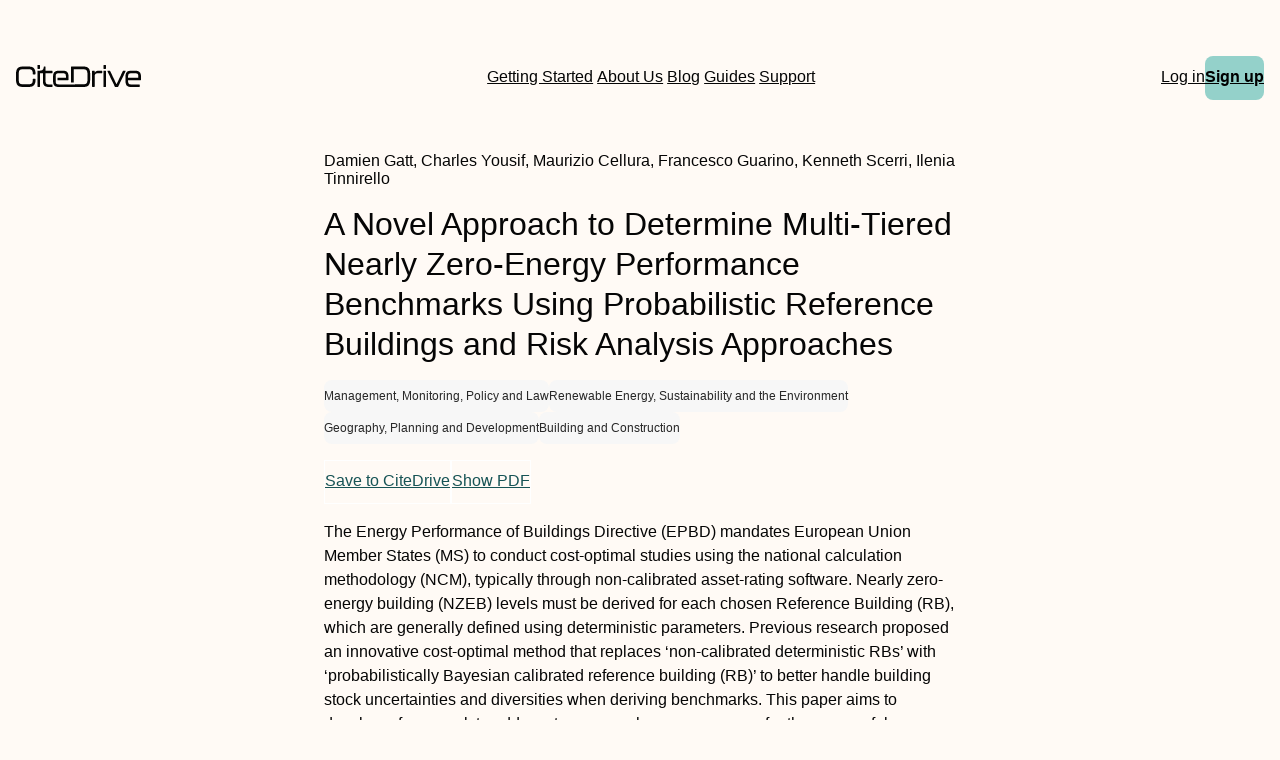

--- FILE ---
content_type: text/html
request_url: https://www.citedrive.com/en/discovery/a-novel-approach-to-determine-multi-tiered-nearly-zero-energy-performance-benchmarks-using-probabilistic-reference-buildings-and-risk-analysis-approac/
body_size: 8312
content:
<!DOCTYPE html><html lang="en"> <head><meta charset="UTF-8"><link rel="icon" href="/favicons/32x32-favicon.ico" sizes="any"><link rel="sitemap" href="/sitemap-index.xml"><link rel="icon" href="/favicons/favicon.svg" type="image/svg+xml"><link rel="apple-touch-icon" href="/favicons/apple-touch-icon.png"><meta name="viewport" content="width=device-width"><meta name="google-adsense-account" content="ca-pub-9078114372269384"><script async src="https://pagead2.googlesyndication.com/pagead/js/adsbygoogle.js?client=ca-pub-9078114372269384" crossorigin="anonymous"></script><title>[PDF] A Novel Approach to Determine Multi-Tiered Nearly Zero-Energy Performance Benchmarks Using Probabilistic Reference Buildings and Risk Analysis Approaches | CiteDrive</title><link rel="canonical" href="https://www.citedrive.com/en/discovery/a-novel-approach-to-determine-multi-tiered-nearly-zero-energy-performance-benchmarks-using-probabilistic-reference-buildings-and-risk-analysis-approac/"><meta name="description" content="The Energy Performance of Buildings Directive (EPBD) mandates European Union Member States (MS) to conduct cost-optimal studies using the national calculation methodology (NCM), typically through non-calibrated asset-rating software. Nearly zero-energy building (NZEB) levels must be derived for each chosen Reference Building (RB), which are generally defined using deterministic parameters. Previous research proposed an innovative cost-optimal method that replaces ‘non-calibrated deterministic RBs’ with ‘probabilistically Bayesian calibrated reference building (RB)’ to better handle building stock uncertainties and diversities when deriving benchmarks. This paper aims to develop a framework to address two research gaps necessary for the successful application of the innovative cost optimal method: (1) providing objective criteria for defining NZEB benchmarks and (2) propagating uncertainties and financial risk for each defined benchmark. A robust approach for defining NZEB benchmarks according to four different ambition levels (low, medium, high, and highest) was developed by objectively considering distinct points from multiple cost-optimal plots employing different financial perspectives. Risk analysis is then performed for each defined benchmark by propagating risk from the posterior calibration parameter distributions to visualize and statistically quantify the financial risk, including robust risk, that the private investor could face for reaching each derived benchmark ambition level. The innovative cost-optimal methodology that incorporates the developed framework was applied to a hotel RB case study. The results showed that the developed framework is capable of deriving distinct benchmarks and quantitatively uncovering the full financial risk levels for the four different renovation ambition levels. The current cost-optimal method was also performed for the hotel case study with the RB defined determinitically and using the non-calibrated NCM software, SBEM-mt v4.2c. It was found that the financial feasibility and energy-saving results per benchmark are significantly more realistic and transparent for the proposed innovative cost-optimal method including a better match between the simulated and metered energy consumption with a difference of less than 1% in annual performance. Thus, the performance gap between calculated and actual energy performance that is synonymous with the EPBD methodology, as reported in the literature, is bridged. The case study also showed the importance of the risk analysis. Performing the cost-optimal analysis for a Bayesian calibrated RB using the mean value of the posterior calibrated parameter distributions without propagating uncertainty produced highly optimistic results that obscured the real financial risk for achieving the higher ambition levels of the NZEB benchmarks. Consequently, the developed framework demonstrated a time-bound tightening approach to achieve higher energy performance ambitions, improve risk transparency to private investors, and facilitate more targeted policies towards a net zero-carbon status. Thus, the proposed method considering parameter uncertainty and calibrated RBs is instrumental for devising robust policy measures for the EPBD, to achieve a realistic and long-lasting sustainable energy goal for European buildings."><meta name="robots" content="index, follow"><meta property="og:title" content="[PDF] A Novel Approach to Determine Multi-Tiered Nearly Zero-Energy Performance Benchmarks Using Probabilistic Reference Buildings and Risk Analysis Approaches | CiteDrive"><meta property="og:type" content="website"><meta property="og:image" content="https://www.citedrive.com/og-citedrive-logo.png"><meta property="og:url" content="https://www.citedrive.com/en/discovery/a-novel-approach-to-determine-multi-tiered-nearly-zero-energy-performance-benchmarks-using-probabilistic-reference-buildings-and-risk-analysis-approac/"><meta property="og:image:url" content="https://www.citedrive.com/og-citedrive-logo.png"><meta property="og:image:alt" content="CiteDrive Thumbnail"><meta name="twitter:card" content="summary_large_image"><meta name="twitter:site" content="@citedrive"><meta name="twitter:description" content="The Energy Performance of Buildings Directive (EPBD) mandates European Union Member States (MS) to conduct cost-optimal studies using the national calculation methodology (NCM), typically through non-calibrated asset-rating software. Nearly zero-energy building (NZEB) levels must be derived for each chosen Reference Building (RB), which are generally defined using deterministic parameters. Previous research proposed an innovative cost-optimal method that replaces ‘non-calibrated deterministic RBs’ with ‘probabilistically Bayesian calibrated reference building (RB)’ to better handle building stock uncertainties and diversities when deriving benchmarks. This paper aims to develop a framework to address two research gaps necessary for the successful application of the innovative cost optimal method: (1) providing objective criteria for defining NZEB benchmarks and (2) propagating uncertainties and financial risk for each defined benchmark. A robust approach for defining NZEB benchmarks according to four different ambition levels (low, medium, high, and highest) was developed by objectively considering distinct points from multiple cost-optimal plots employing different financial perspectives. Risk analysis is then performed for each defined benchmark by propagating risk from the posterior calibration parameter distributions to visualize and statistically quantify the financial risk, including robust risk, that the private investor could face for reaching each derived benchmark ambition level. The innovative cost-optimal methodology that incorporates the developed framework was applied to a hotel RB case study. The results showed that the developed framework is capable of deriving distinct benchmarks and quantitatively uncovering the full financial risk levels for the four different renovation ambition levels. The current cost-optimal method was also performed for the hotel case study with the RB defined determinitically and using the non-calibrated NCM software, SBEM-mt v4.2c. It was found that the financial feasibility and energy-saving results per benchmark are significantly more realistic and transparent for the proposed innovative cost-optimal method including a better match between the simulated and metered energy consumption with a difference of less than 1% in annual performance. Thus, the performance gap between calculated and actual energy performance that is synonymous with the EPBD methodology, as reported in the literature, is bridged. The case study also showed the importance of the risk analysis. Performing the cost-optimal analysis for a Bayesian calibrated RB using the mean value of the posterior calibrated parameter distributions without propagating uncertainty produced highly optimistic results that obscured the real financial risk for achieving the higher ambition levels of the NZEB benchmarks. Consequently, the developed framework demonstrated a time-bound tightening approach to achieve higher energy performance ambitions, improve risk transparency to private investors, and facilitate more targeted policies towards a net zero-carbon status. Thus, the proposed method considering parameter uncertainty and calibrated RBs is instrumental for devising robust policy measures for the EPBD, to achieve a realistic and long-lasting sustainable energy goal for European buildings."><meta name="twitter:creator" content="@citedrive"><meta content="Damien Gatt, Charles Yousif, Maurizio Cellura, Francesco Guarino, Kenneth Scerri, Ilenia Tinnirello" name="citation_authors"><meta content="10.3390/su16010456" name="citation_doi"><meta content="A Novel Approach to Determine Multi-Tiered Nearly Zero-Energy Performance Benchmarks Using Probabilistic Reference Buildings and Risk Analysis Approaches" name="citation_title"><meta content="2024-01-04T10:23:30Z" name="citation_date"><meta content="Damien Gatt, Charles Yousif, Maurizio Cellura, Francesco Guarino, Kenneth Scerri, Ilenia Tinnirello" name="DC.creator"><meta content="10.3390/su16010456" name="DC.identifier.DOI"><meta content="A Novel Approach to Determine Multi-Tiered Nearly Zero-Energy Performance Benchmarks Using Probabilistic Reference Buildings and Risk Analysis Approaches" name="DC.title"><meta content="2024-01-04T10:23:30Z" name="DC.date"><link rel="stylesheet" href="/styles/design-tokens.css"><link rel="stylesheet" href="/styles/index.css"><link rel="stylesheet" href="/styles/utils.module.css"><!-- Google tag (gtag.js) --><script type="text/partytown" src="https://www.googletagmanager.com/gtag/js?id=G-B4P7HQL1R8"></script><script type="text/partytown">
      window.dataLayer = window.dataLayer || [];
      function gtag(){dataLayer.push(arguments);}
      gtag('js', new Date());

      gtag('config', 'G-B4P7HQL1R8');
    </script><link rel="stylesheet" href="/_astro/_slug_.9552def6.css" /><script type="module">const l=document.querySelector("body"),e=document.querySelector(".menu-btn"),s=document.querySelector(".overlay");function o(){const t=e?.getAttribute("aria-expanded");t==="true"?(e?.setAttribute("aria-expanded","false"),e.innerHTML='<svg class="svg" width="30" height="30" viewBox="0 0 15 15" fill="hsl(var(--clr) / 1)" xmlns="http://www.w3.org/2000/svg"><path d="M1.5 3C1.22386 3 1 3.22386 1 3.5C1 3.77614 1.22386 4 1.5 4H13.5C13.7761 4 14 3.77614 14 3.5C14 3.22386 13.7761 3 13.5 3H1.5ZM1 7.5C1 7.22386 1.22386 7 1.5 7H13.5C13.7761 7 14 7.22386 14 7.5C14 7.77614 13.7761 8 13.5 8H1.5C1.22386 8 1 7.77614 1 7.5ZM1 11.5C1 11.2239 1.22386 11 1.5 11H13.5C13.7761 11 14 11.2239 14 11.5C14 11.7761 13.7761 12 13.5 12H1.5C1.22386 12 1 11.7761 1 11.5Z" fill-rule="evenodd" clip-rule="evenodd"></path></svg>',s?.classList.toggle("open"),l?.classList.toggle("overflow")):t==="false"&&(e?.setAttribute("aria-expanded","true"),e.innerHTML='<svg class="svg" width="30" height="30" viewBox="0 0 15 15" fill="hsl(var(--clr) / 1)" xmlns="http://www.w3.org/2000/svg"><path d="M12.8536 2.85355C13.0488 2.65829 13.0488 2.34171 12.8536 2.14645C12.6583 1.95118 12.3417 1.95118 12.1464 2.14645L7.5 6.79289L2.85355 2.14645C2.65829 1.95118 2.34171 1.95118 2.14645 2.14645C1.95118 2.34171 1.95118 2.65829 2.14645 2.85355L6.79289 7.5L2.14645 12.1464C1.95118 12.3417 1.95118 12.6583 2.14645 12.8536C2.34171 13.0488 2.65829 13.0488 2.85355 12.8536L7.5 8.20711L12.1464 12.8536C12.3417 13.0488 12.6583 13.0488 12.8536 12.8536C13.0488 12.6583 13.0488 12.3417 12.8536 12.1464L8.20711 7.5L12.8536 2.85355Z" fill-rule="evenodd" clip-rule="evenodd"></path></svg>',s?.classList.toggle("open"),l?.classList.toggle("overflow"))}e?.addEventListener("click",o);
</script>
<script>!(function(w,p,f,c){if(!window.crossOriginIsolated && !navigator.serviceWorker) return;c=w[p]=Object.assign(w[p]||{},{"lib":"/~partytown/","debug":false});c[f]=(c[f]||[]).concat(["dataLayer.push"])})(window,'partytown','forward');/* Partytown 0.8.2 - MIT builder.io */
!function(t,e,n,i,o,r,a,s,d,c,l,p){function u(){p||(p=1,"/"==(a=(r.lib||"/~partytown/")+(r.debug?"debug/":""))[0]&&(d=e.querySelectorAll('script[type="text/partytown"]'),i!=t?i.dispatchEvent(new CustomEvent("pt1",{detail:t})):(s=setTimeout(f,1e4),e.addEventListener("pt0",w),o?h(1):n.serviceWorker?n.serviceWorker.register(a+(r.swPath||"partytown-sw.js"),{scope:a}).then((function(t){t.active?h():t.installing&&t.installing.addEventListener("statechange",(function(t){"activated"==t.target.state&&h()}))}),console.error):f())))}function h(t){c=e.createElement(t?"script":"iframe"),t||(c.style.display="block",c.style.width="0",c.style.height="0",c.style.border="0",c.style.visibility="hidden",c.setAttribute("aria-hidden",!0)),c.src=a+"partytown-"+(t?"atomics.js?v=0.8.2":"sandbox-sw.html?"+Date.now()),e.querySelector(r.sandboxParent||"body").appendChild(c)}function f(n,o){for(w(),i==t&&(r.forward||[]).map((function(e){delete t[e.split(".")[0]]})),n=0;n<d.length;n++)(o=e.createElement("script")).innerHTML=d[n].innerHTML,o.nonce=r.nonce,e.head.appendChild(o);c&&c.parentNode.removeChild(c)}function w(){clearTimeout(s)}r=t.partytown||{},i==t&&(r.forward||[]).map((function(e){l=t,e.split(".").map((function(e,n,i){l=l[i[n]]=n+1<i.length?"push"==i[n+1]?[]:l[i[n]]||{}:function(){(t._ptf=t._ptf||[]).push(i,arguments)}}))})),"complete"==e.readyState?u():(t.addEventListener("DOMContentLoaded",u),t.addEventListener("load",u))}(window,document,navigator,top,window.crossOriginIsolated);</script></head> <body>  <div class="wrapper flow"> <header class="header" data-astro-cid-3ef6ksr2> <nav role="navigation" class="grid-container nav" data-astro-cid-3ef6ksr2> <a class="logo-wrapper" aria-label="Home" href="/en/" data-astro-cid-3ef6ksr2> <svg id="a" width="125.29" height="21.28" viewBox="0 0 125.29 21.28" fill="hsl(var(--clr) / 1)" data-astro-cid-3ef6ksr2> <path d="m0,14.45v-6.13C0,3.95,1.82,1.49,6.64,1.49h6.24c4.82,0,6.64,2.46,6.64,6.83v.22c0,.36-.2.56-.56.56h-1.62c-.36,0-.56-.17-.56-.45v-.42c0-3.19-1.06-4.09-3.89-4.09h-6.24c-2.83,0-3.89.9-3.89,4.09v6.3c0,3.16,1.09,4.06,3.89,4.06h6.24c2.8,0,3.89-.9,3.89-4.06v-.62c0-.36.2-.56.56-.56h1.62c.36,0,.56.2.56.53v.56c0,4.34-1.82,6.8-6.64,6.8h-6.24c-4.82,0-6.64-2.46-6.64-6.8Z" data-astro-cid-3ef6ksr2></path> <path d="m23.48,0h-1.52c-.36,0-.56.2-.56.56v2.66c0,.37.2.56.56.56h1.52c.36,0,.56-.19.56-.56V.56c0-.36-.2-.56-.56-.56Z" data-astro-cid-3ef6ksr2></path> <path d="m29.58,7.96v7.58c0,2.52.78,3.28,3.58,3.28h2.86c.36,0,.56.19.56.56v1.32c0,.36-.2.56-.56.56h-2.86c-5.06,0-6.21-2.02-6.21-5.94v-7.36h-2.91v12.74c0,.36-.2.56-.56.56h-1.52c-.36,0-.56-.2-.56-.56V6.08c0-.36.2-.56.56-.56h.66c2.75,0,5.08-.25,5.11-3.44,0-.4.2-.59.56-.59h.73c.36,0,.56.19.56.56v3.47h6.44c.36,0,.56.2.56.56v1.31c0,.37-.2.57-.56.57h-6.44Z" data-astro-cid-3ef6ksr2></path> <path d="m74.36,8.91v5.04c0,5.09-1.82,7.31-6.61,7.31h-24.83c-4.68,0-5.8-2.05-5.8-6.22v-3.39c0-4.06,1.12-6.13,5.8-6.13h3.94c4.68,0,5.8,2.07,5.8,6.13v2.52c0,.37-.2.56-.56.56h-10.42v-2.38h8.35v-.89c0-2.83-.62-3.45-3.22-3.45h-3.84c-2.6,0-3.22.62-3.22,3.45v3.8c0,2.89.62,3.5,3.22,3.5h14.9s9.63-.14,9.63-.14c3.02,0,4.14-.92,4.14-4.7v-5.01c0-3.78-1.09-4.76-4.14-4.76h-9.63v12.72h-2.75V2.05c0-.37.2-.56.56-.56h12.07c4.79,0,6.61,2.29,6.61,7.42Z" data-astro-cid-3ef6ksr2></path> <path d="m85.9,5.54c.36,0,.56.2.56.56v1.37c0,.36-.2.56-.56.56h-3.81c-2.21,0-3.22.5-3.22,3.5v9.18c0,.36-.2.56-.56.56h-1.51c-.36,0-.56-.2-.56-.56V6.1c0-.36.2-.56.56-.56h1.51c.36,0,.56.2.56.56v1.48c.62-1.37,1.9-2.04,4.45-2.04h2.58Z" data-astro-cid-3ef6ksr2></path> <path d="m87.61,3.25V.59c0-.36.2-.56.56-.56h1.51c.36,0,.56.2.56.56v2.66c0,.36-.2.56-.56.56h-1.51c-.36,0-.56-.2-.56-.56Zm0,17.47V6.1c0-.36.2-.56.56-.56h1.51c.36,0,.56.2.56.56v14.62c0,.36-.2.56-.56.56h-1.51c-.36,0-.56-.2-.56-.56Z" data-astro-cid-3ef6ksr2></path> <path d="m99.07,20.86l-7.34-14.64c-.2-.39-.03-.67.39-.67h1.74c.31,0,.5.14.64.42l6.27,12.74,6.27-12.74c.14-.28.34-.42.64-.42h1.76c.42,0,.59.28.39.67l-7.36,14.64c-.14.28-.34.42-.64.42h-2.13c-.31,0-.5-.14-.64-.42Z" data-astro-cid-3ef6ksr2></path> <path d="m109.75,15.06v-3.39c0-4.06,1.12-6.13,5.8-6.13h3.95c4.68,0,5.8,2.07,5.8,6.13v2.52c0,.36-.2.56-.56.56h-12.35v.53c0,2.88.62,3.5,3.22,3.5h7.87c.36,0,.56.2.56.56v1.37c0,.36-.2.56-.56.56h-7.92c-4.68,0-5.8-2.04-5.8-6.22Zm12.91-2.69v-.9c0-2.83-.62-3.44-3.22-3.44h-3.84c-2.6,0-3.22.62-3.22,3.44v.9h10.28Z" data-astro-cid-3ef6ksr2></path> </svg> </a> <div class="search-wrapper" data-astro-cid-3ef6ksr2>   <a class="hollow-link" href="/en/docs/quick-start/" data-astro-cid-3ef6ksr2> Getting Started </a> <a class="hollow-link" href="/en/about/" data-astro-cid-3ef6ksr2> About Us </a> <a class="hollow-link" href="/en/blog/" data-astro-cid-3ef6ksr2> Blog </a> <a class="hollow-link" href="/en/docs/" data-astro-cid-3ef6ksr2> Guides </a> <a class="hollow-link" href="https://github.com/orgs/citedrive/discussions" data-astro-cid-3ef6ksr2> Support </a> </div> <div class="container" data-astro-cid-3ef6ksr2> <div class="mobile-search-wrapper" data-astro-cid-3ef6ksr2>  </div> <a class="hollow-link" href="https://app.citedrive.com/" data-astro-cid-3ef6ksr2> Log in </a> <a href="https://app.citedrive.com/sign-up" class="new-link" data-astro-cid-wwfk4j7f>Sign up</a>  <nav aria-label="Mobile menu" data-astro-cid-6aabv5oc> <button class="menu-btn" aria-label="Toggle Mobile Menu" aria-expanded="false" data-astro-cid-6aabv5oc> <svg width="30" height="30" viewBox="0 0 15 15" fill="hsl(var(--clr) / 1)" xmlns="http://www.w3.org/2000/svg" data-astro-cid-6aabv5oc> <path d="M1.5 3C1.22386 3 1 3.22386 1 3.5C1 3.77614 1.22386 4 1.5 4H13.5C13.7761 4 14 3.77614 14 3.5C14 3.22386 13.7761 3 13.5 3H1.5ZM1 7.5C1 7.22386 1.22386 7 1.5 7H13.5C13.7761 7 14 7.22386 14 7.5C14 7.77614 13.7761 8 13.5 8H1.5C1.22386 8 1 7.77614 1 7.5ZM1 11.5C1 11.2239 1.22386 11 1.5 11H13.5C13.7761 11 14 11.2239 14 11.5C14 11.7761 13.7761 12 13.5 12H1.5C1.22386 12 1 11.7761 1 11.5Z" fill-rule="evenodd" clip-rule="evenodd" data-astro-cid-6aabv5oc></path> </svg> </button> <div role="dialog" class="overlay" aria-label="Main menu" data-astro-cid-6aabv5oc> <div class="new-mobile-menu" data-astro-cid-6aabv5oc> <ul data-astro-cid-6aabv5oc> <li data-astro-cid-6aabv5oc><a href="/en/docs/quick-start/" data-astro-cid-6aabv5oc>Getting started</a></li> <li data-astro-cid-6aabv5oc><a href="/en/docs/" data-astro-cid-6aabv5oc>Guides</a></li> <li data-astro-cid-6aabv5oc><a href="/en/blog/" data-astro-cid-6aabv5oc>Blog</a></li> <li data-astro-cid-6aabv5oc><a href="/en/about/" data-astro-cid-6aabv5oc>About Us</a></li> <li data-astro-cid-6aabv5oc><a href="https://github.com/orgs/citedrive/discussions" data-astro-cid-6aabv5oc>Support</a></li> </ul> </div> </div> </nav>   </div> </nav> </header>  <main class="main flow"> <div class="grid-container" data-astro-cid-foo5qrfn> <div class="discovery-container" data-astro-cid-foo5qrfn> <div class="paper-header" data-astro-cid-foo5qrfn> <div data-astro-cid-foo5qrfn> <span class="paper-author" data-astro-cid-foo5qrfn> Damien Gatt, Charles Yousif, Maurizio Cellura, Francesco Guarino, Kenneth Scerri, Ilenia Tinnirello </span> </div> <h1 class="discovery-title" data-astro-cid-foo5qrfn>A Novel Approach to Determine Multi-Tiered Nearly Zero-Energy Performance Benchmarks Using Probabilistic Reference Buildings and Risk Analysis Approaches</h1> </div> <div class="paper-year-key" data-astro-cid-foo5qrfn> <span data-astro-cid-foo5qrfn></span> <ul class="flex" style="gap:.5rem;flex-wrap:wrap" data-astro-cid-foo5qrfn> <li class="tag sm" data-astro-cid-foo5qrfn> Management, Monitoring, Policy and Law </li><li class="tag sm" data-astro-cid-foo5qrfn> Renewable Energy, Sustainability and the Environment </li><li class="tag sm" data-astro-cid-foo5qrfn> Geography, Planning and Development </li><li class="tag sm" data-astro-cid-foo5qrfn> Building and Construction </li> </ul> </div> <div class="btn-group" data-astro-cid-foo5qrfn> <a class="paper-btn" href="https://app.citedrive.com/api/[base64]" data-astro-cid-foo5qrfn>
Save to CiteDrive
</a> <a class="paper-btn" href="http://dx.doi.org/10.3390/su16010456" data-astro-cid-foo5qrfn>
Show PDF
</a> </div> <p class="paper-abstract" data-astro-cid-foo5qrfn><jats:p>The Energy Performance of Buildings Directive (EPBD) mandates European Union Member States (MS) to conduct cost-optimal studies using the national calculation methodology (NCM), typically through non-calibrated asset-rating software. Nearly zero-energy building (NZEB) levels must be derived for each chosen Reference Building (RB), which are generally defined using deterministic parameters. Previous research proposed an innovative cost-optimal method that replaces ‘non-calibrated deterministic RBs’ with ‘probabilistically Bayesian calibrated reference building (RB)’ to better handle building stock uncertainties and diversities when deriving benchmarks. This paper aims to develop a framework to address two research gaps necessary for the successful application of the innovative cost optimal method: (1) providing objective criteria for defining NZEB benchmarks and (2) propagating uncertainties and financial risk for each defined benchmark. A robust approach for defining NZEB benchmarks according to four different ambition levels (low, medium, high, and highest) was developed by objectively considering distinct points from multiple cost-optimal plots employing different financial perspectives. Risk analysis is then performed for each defined benchmark by propagating risk from the posterior calibration parameter distributions to visualize and statistically quantify the financial risk, including robust risk, that the private investor could face for reaching each derived benchmark ambition level. The innovative cost-optimal methodology that incorporates the developed framework was applied to a hotel RB case study. The results showed that the developed framework is capable of deriving distinct benchmarks and quantitatively uncovering the full financial risk levels for the four different renovation ambition levels. The current cost-optimal method was also performed for the hotel case study with the RB defined determinitically and using the non-calibrated NCM software, SBEM-mt v4.2c. It was found that the financial feasibility and energy-saving results per benchmark are significantly more realistic and transparent for the proposed innovative cost-optimal method including a better match between the simulated and metered energy consumption with a difference of less than 1% in annual performance. Thus, the performance gap between calculated and actual energy performance that is synonymous with the EPBD methodology, as reported in the literature, is bridged. The case study also showed the importance of the risk analysis. Performing the cost-optimal analysis for a Bayesian calibrated RB using the mean value of the posterior calibrated parameter distributions without propagating uncertainty produced highly optimistic results that obscured the real financial risk for achieving the higher ambition levels of the NZEB benchmarks. Consequently, the developed framework demonstrated a time-bound tightening approach to achieve higher energy performance ambitions, improve risk transparency to private investors, and facilitate more targeted policies towards a net zero-carbon status. Thus, the proposed method considering parameter uncertainty and calibrated RBs is instrumental for devising robust policy measures for the EPBD, to achieve a realistic and long-lasting sustainable energy goal for European buildings.</jats:p></p> <div class="styled-div" data-astro-cid-4niwnwua> <h2 data-astro-cid-4niwnwua>Need a simple solution for <span class="spanferkel" data-astro-cid-4niwnwua>managing</span> your <span class="spanferkel" data-astro-cid-4niwnwua>BibTeX</span> entries? Explore CiteDrive!</h2> <ul class="features-list" data-astro-cid-4niwnwua> <li data-astro-cid-4niwnwua>Web-based, modern reference management</li> <li data-astro-cid-4niwnwua>Collaborate and share with fellow researchers</li> <li data-astro-cid-4niwnwua>Integration with Overleaf</li> <li data-astro-cid-4niwnwua>Comprehensive BibTeX/BibLaTeX support</li> <li data-astro-cid-4niwnwua>Save articles and websites directly from your browser</li> <li data-astro-cid-4niwnwua>Search for new articles from a database of tens of millions of references</li> </ul> <a href="https://app.citedrive.com/sign-up" class="cta-button" data-astro-cid-4niwnwua>Try out CiteDrive</a> </div>  <h2 data-astro-cid-foo5qrfn>More from our Archive</h2> <ul class="paper-container" data-astro-cid-foo5qrfn> <li data-astro-cid-efccusop> <a class="search-item-container&quot;" href="/en/discovery/evaluation-of-oat-iavena-sativai-l-populations-for-autumn-sowing-production-in-southwest-china/" data-astro-cid-efccusop> <div style="display:flex;align-items:center;gap:.5rem" data-astro-cid-efccusop> <span style="color:var(--clr);font-size:.8rem;padding:.25rem .5rem;background-color:var(--clr-bg-tertiary);border-radius:.25rem" data-astro-cid-efccusop> <strong data-astro-cid-efccusop>DOI:</strong> 10.1111/gfs.12648 </span> <span style="font-size:.8rem" data-astro-cid-efccusop>2024</span> </div> <h3 style="font-size:.95rem;font-weight:500" data-astro-cid-efccusop> Evaluation of oat (&lt;i&gt;Avena sativa&lt;/i&gt; L.) populations for autumn sowing production in Southwest China </h3> <p style="font-size:.8rem" data-astro-cid-efccusop> <i data-astro-cid-efccusop>Yongjie Zhang, Shuchang Li, Xiaolong Dong, Qiuyu Mou, Jiajie Li, Xinyi Zhang, Min Lin, Kaiquan Yu, Pingping Zhou, Xiaobo Liu, Xiaoling Luo, Honghai Yan, Yuanying Peng</i> </p> </a> </li> <li data-astro-cid-efccusop> <a class="search-item-container&quot;" href="/en/discovery/route-planning-under-mobility-restrictions-in-the-palestinian-territories/" data-astro-cid-efccusop> <div style="display:flex;align-items:center;gap:.5rem" data-astro-cid-efccusop> <span style="color:var(--clr);font-size:.8rem;padding:.25rem .5rem;background-color:var(--clr-bg-tertiary);border-radius:.25rem" data-astro-cid-efccusop> <strong data-astro-cid-efccusop>DOI:</strong> 10.3390/su16020660 </span> <span style="font-size:.8rem" data-astro-cid-efccusop>2024</span> </div> <h3 style="font-size:.95rem;font-weight:500" data-astro-cid-efccusop> Route Planning under Mobility Restrictions in the Palestinian Territories </h3> <p style="font-size:.8rem" data-astro-cid-efccusop> <i data-astro-cid-efccusop>Hala Aburas, Isam Shahrour, Carlo Giglio</i> </p> </a> </li> <li data-astro-cid-efccusop> <a class="search-item-container&quot;" href="/en/discovery/implementation-of-integrated-life-cycle-design-principles-in-ground-improvement-and-piling-methodsa-review/" data-astro-cid-efccusop> <div style="display:flex;align-items:center;gap:.5rem" data-astro-cid-efccusop> <span style="color:var(--clr);font-size:.8rem;padding:.25rem .5rem;background-color:var(--clr-bg-tertiary);border-radius:.25rem" data-astro-cid-efccusop> <strong data-astro-cid-efccusop>DOI:</strong> 10.3390/su16020659 </span> <span style="font-size:.8rem" data-astro-cid-efccusop>2024</span> </div> <h3 style="font-size:.95rem;font-weight:500" data-astro-cid-efccusop> Implementation of Integrated Life Cycle Design Principles in Ground Improvement and Piling Methods—A Review </h3> <p style="font-size:.8rem" data-astro-cid-efccusop> <i data-astro-cid-efccusop>Aleksandra Mach, Daniel Wałach</i> </p> </a> </li> <li data-astro-cid-efccusop> <a class="search-item-container&quot;" href="/en/discovery/temporalspatial-changes-in-vegetation-coverage-under-climate-change-and-human-activities-a-case-study-of-central-yunnan-urban-agglomeration-china/" data-astro-cid-efccusop> <div style="display:flex;align-items:center;gap:.5rem" data-astro-cid-efccusop> <span style="color:var(--clr);font-size:.8rem;padding:.25rem .5rem;background-color:var(--clr-bg-tertiary);border-radius:.25rem" data-astro-cid-efccusop> <strong data-astro-cid-efccusop>DOI:</strong> 10.3390/su16020661 </span> <span style="font-size:.8rem" data-astro-cid-efccusop>2024</span> </div> <h3 style="font-size:.95rem;font-weight:500" data-astro-cid-efccusop> Temporal–Spatial Changes in Vegetation Coverage under Climate Change and Human Activities: A Case Study of Central Yunnan Urban Agglomeration, China </h3> <p style="font-size:.8rem" data-astro-cid-efccusop> <i data-astro-cid-efccusop>Yijiao Li, Yuhong Song, Xiaozhu Cao, Linyun Huang, Jianqun Zhu</i> </p> </a> </li> <li data-astro-cid-efccusop> <a class="search-item-container&quot;" href="/en/discovery/unlocking-the-sustainable-workplace-equality-policy-swep-evidence-from-an-emerging-country/" data-astro-cid-efccusop> <div style="display:flex;align-items:center;gap:.5rem" data-astro-cid-efccusop> <span style="color:var(--clr);font-size:.8rem;padding:.25rem .5rem;background-color:var(--clr-bg-tertiary);border-radius:.25rem" data-astro-cid-efccusop> <strong data-astro-cid-efccusop>DOI:</strong> 10.3390/su16020662 </span> <span style="font-size:.8rem" data-astro-cid-efccusop>2024</span> </div> <h3 style="font-size:.95rem;font-weight:500" data-astro-cid-efccusop> Unlocking the Sustainable Workplace Equality Policy (SWEP): Evidence from an Emerging Country </h3> <p style="font-size:.8rem" data-astro-cid-efccusop> <i data-astro-cid-efccusop>Mohammed Hossain, Yasean A. Tahat, Naser AbuGhazaleh</i> </p> </a> </li> <li data-astro-cid-efccusop> <a class="search-item-container&quot;" href="/en/discovery/italian-entertainment-professionals-sustainable-employability-what-factors-to-consider-a-network-analysis/" data-astro-cid-efccusop> <div style="display:flex;align-items:center;gap:.5rem" data-astro-cid-efccusop> <span style="color:var(--clr);font-size:.8rem;padding:.25rem .5rem;background-color:var(--clr-bg-tertiary);border-radius:.25rem" data-astro-cid-efccusop> <strong data-astro-cid-efccusop>DOI:</strong> 10.3390/su16020663 </span> <span style="font-size:.8rem" data-astro-cid-efccusop>2024</span> </div> <h3 style="font-size:.95rem;font-weight:500" data-astro-cid-efccusop> Italian Entertainment Professionals’ Sustainable Employability: What Factors to Consider? A Network Analysis </h3> <p style="font-size:.8rem" data-astro-cid-efccusop> <i data-astro-cid-efccusop>Eleonora Picco, Andrea Gragnano, Massimo Miglioretti</i> </p> </a> </li> <li data-astro-cid-efccusop> <a class="search-item-container&quot;" href="/en/discovery/sustainable-entrepreneurship-romanian-entrepreneurs-funding-sources-in-the-present-day-context-of-sustainability/" data-astro-cid-efccusop> <div style="display:flex;align-items:center;gap:.5rem" data-astro-cid-efccusop> <span style="color:var(--clr);font-size:.8rem;padding:.25rem .5rem;background-color:var(--clr-bg-tertiary);border-radius:.25rem" data-astro-cid-efccusop> <strong data-astro-cid-efccusop>DOI:</strong> 10.3390/su16020654 </span> <span style="font-size:.8rem" data-astro-cid-efccusop>2024</span> </div> <h3 style="font-size:.95rem;font-weight:500" data-astro-cid-efccusop> Sustainable Entrepreneurship: Romanian Entrepreneurs’ Funding Sources in the Present-Day Context of Sustainability </h3> <p style="font-size:.8rem" data-astro-cid-efccusop> <i data-astro-cid-efccusop>Carmen Elena Anton, Alexandra Zamfirache, Ruxandra-Gabriela Albu, Titus Suciu, Sergiu Mihai Sofian, Oana-Andreea Ghiță-Pîrnuță</i> </p> </a> </li> <li data-astro-cid-efccusop> <a class="search-item-container&quot;" href="/en/discovery/investigation-of-outdoor-thermal-comfort-for-campus-pedestrian-walkways-in-thailand/" data-astro-cid-efccusop> <div style="display:flex;align-items:center;gap:.5rem" data-astro-cid-efccusop> <span style="color:var(--clr);font-size:.8rem;padding:.25rem .5rem;background-color:var(--clr-bg-tertiary);border-radius:.25rem" data-astro-cid-efccusop> <strong data-astro-cid-efccusop>DOI:</strong> 10.3390/su16020657 </span> <span style="font-size:.8rem" data-astro-cid-efccusop>2024</span> </div> <h3 style="font-size:.95rem;font-weight:500" data-astro-cid-efccusop> Investigation of Outdoor Thermal Comfort for Campus Pedestrian Walkways in Thailand </h3> <p style="font-size:.8rem" data-astro-cid-efccusop> <i data-astro-cid-efccusop>Naphat Suwanmanee, Nopadon Kronprasert, Chomphunut Sutheerakul, Kriangkrai Arunotayanun, Damrongsak Rinchumphu</i> </p> </a> </li> <li data-astro-cid-efccusop> <a class="search-item-container&quot;" href="/en/discovery/impact-of-autonomous-vehicles-on-traffic-flow-in-rural-and-urban-areas-using-a-traffic-flow-simulator/" data-astro-cid-efccusop> <div style="display:flex;align-items:center;gap:.5rem" data-astro-cid-efccusop> <span style="color:var(--clr);font-size:.8rem;padding:.25rem .5rem;background-color:var(--clr-bg-tertiary);border-radius:.25rem" data-astro-cid-efccusop> <strong data-astro-cid-efccusop>DOI:</strong> 10.3390/su16020658 </span> <span style="font-size:.8rem" data-astro-cid-efccusop>2024</span> </div> <h3 style="font-size:.95rem;font-weight:500" data-astro-cid-efccusop> Impact of Autonomous Vehicles on Traffic Flow in Rural and Urban Areas Using a Traffic Flow Simulator </h3> <p style="font-size:.8rem" data-astro-cid-efccusop> <i data-astro-cid-efccusop>Makoto Fujiu, Yuma Morisaki, Jyunich Takayama</i> </p> </a> </li> <li data-astro-cid-efccusop> <a class="search-item-container&quot;" href="/en/discovery/effects-of-clipping-intensity-on-the-physiology-of-dicranopteris-pedata-and-its-interroot-soil-in-the-rare-earth-mining-area-in-southern-china/" data-astro-cid-efccusop> <div style="display:flex;align-items:center;gap:.5rem" data-astro-cid-efccusop> <span style="color:var(--clr);font-size:.8rem;padding:.25rem .5rem;background-color:var(--clr-bg-tertiary);border-radius:.25rem" data-astro-cid-efccusop> <strong data-astro-cid-efccusop>DOI:</strong> 10.3390/su16020664 </span> <span style="font-size:.8rem" data-astro-cid-efccusop>2024</span> </div> <h3 style="font-size:.95rem;font-weight:500" data-astro-cid-efccusop> Effects of Clipping Intensity on the Physiology of Dicranopteris pedata and Its Interroot Soil in the Rare-Earth-Mining Area in Southern China </h3> <p style="font-size:.8rem" data-astro-cid-efccusop> <i data-astro-cid-efccusop>Yu Lin, Zhiqiang Chen, Weiye Li, Zhibiao Chen</i> </p> </a> </li>  </ul> </div> </div> </main> <footer class="footer" data-astro-cid-sz7xmlte> <div class="footer-container" data-astro-cid-sz7xmlte> <div class="footer-row-1" data-astro-cid-sz7xmlte> <strong data-astro-cid-sz7xmlte>CiteDrive Companion</strong> <ul class="footer_list" data-astro-cid-sz7xmlte> <li data-astro-cid-sz7xmlte> <a href="https://chrome.google.com/webstore/detail/citedrive-bibtex-companio/gmmonfphegngpcbcapfbgembkjeookik" data-astro-cid-sz7xmlte>CiteDrive Companion for Chrome</a> </li><li data-astro-cid-sz7xmlte> <a href="https://addons.mozilla.org/en-US/firefox/addon/citedrive-companion/" data-astro-cid-sz7xmlte>CiteDrive Companion for Firefox</a> </li><li data-astro-cid-sz7xmlte> <a href="https://microsoftedge.microsoft.com/addons/detail/citedrive-companion/kpmepfpbjehnlgfbcnbmgihklkkmfnpo" data-astro-cid-sz7xmlte>CiteDrive Companion for Edge</a> </li> </ul> <strong data-astro-cid-sz7xmlte>Resources</strong> <ul class="footer_list" data-astro-cid-sz7xmlte> <li data-astro-cid-sz7xmlte> <a href="/en/docs/quick-start/" data-astro-cid-sz7xmlte>Documentation</a> </li><li data-astro-cid-sz7xmlte> <a href="/en/blog/" data-astro-cid-sz7xmlte>Blog</a> </li><li data-astro-cid-sz7xmlte> <a href="https://github.com/orgs/citedrive/discussions" data-astro-cid-sz7xmlte>GitHub Discussions</a> </li> </ul> </div> <div class="footer-row-5" data-astro-cid-sz7xmlte> <strong data-astro-cid-sz7xmlte>Featured</strong> <ul class="footer_list" data-astro-cid-sz7xmlte> <li data-astro-cid-sz7xmlte> <a href="/en/citedrive-recommends/" data-astro-cid-sz7xmlte>CiteDrive Recommends</a> </li><li data-astro-cid-sz7xmlte> <a href="/en/citations/" data-astro-cid-sz7xmlte>Citations</a> </li> </ul> <strong data-astro-cid-sz7xmlte>Follow us</strong> <ul class="footer_list" data-astro-cid-sz7xmlte> <li data-astro-cid-sz7xmlte> <a href="https://twitter.com/citedrive" data-astro-cid-sz7xmlte>CiteDrive</a> </li><li data-astro-cid-sz7xmlte> <a href="https://www.youtube.com/@citedrive" data-astro-cid-sz7xmlte>YouTube</a> </li> </ul> </div>  <div class="footer-row-3" data-astro-cid-sz7xmlte> <strong data-astro-cid-sz7xmlte>Friends</strong> <ul class="footer_list" style="margin-bottom:1.5rem" data-astro-cid-sz7xmlte> <li data-astro-cid-sz7xmlte> <a href="https://bibtex.eu/" data-astro-cid-sz7xmlte>www.bibtex.eu</a> </li><li data-astro-cid-sz7xmlte> <a href="https://biblatex.org/" data-astro-cid-sz7xmlte>www.biblatex.eu</a> </li><li data-astro-cid-sz7xmlte> <a href="https://datanautes.com/" data-astro-cid-sz7xmlte>www.datanautes.com</a> </li><li data-astro-cid-sz7xmlte> <a href="https://www.behaviorcloud.com/" data-astro-cid-sz7xmlte>www.behaviorcloud.com</a> </li> </ul> <strong data-astro-cid-sz7xmlte>Feedback</strong> <ul class="footer_list" data-astro-cid-sz7xmlte> <li data-astro-cid-sz7xmlte> <a href="mailto:hello@citedrive.com" data-astro-cid-sz7xmlte>hello@citedrive.com</a> </li> </ul> </div> <div class="footer-row-4" data-astro-cid-sz7xmlte> <ul class="flex" style="margin:0" data-astro-cid-sz7xmlte> <li data-astro-cid-sz7xmlte> <a href="/en/terms-and-conditions/" data-astro-cid-sz7xmlte> Terms and Conditions </a> </li> <li data-astro-cid-sz7xmlte> <a href="/en/privacy-policy/" data-astro-cid-sz7xmlte> Privacy Policy </a> </li> </ul>  <p data-astro-cid-sz7xmlte>CiteDrive, INC - Made in Columbus, Ohio and Düsseldorf, Germany</p> </div> </div> </footer>  </div>  </body></html> 

--- FILE ---
content_type: text/html; charset=utf-8
request_url: https://www.google.com/recaptcha/api2/aframe
body_size: 266
content:
<!DOCTYPE HTML><html><head><meta http-equiv="content-type" content="text/html; charset=UTF-8"></head><body><script nonce="Vjtych7HsHledLYLYb__kw">/** Anti-fraud and anti-abuse applications only. See google.com/recaptcha */ try{var clients={'sodar':'https://pagead2.googlesyndication.com/pagead/sodar?'};window.addEventListener("message",function(a){try{if(a.source===window.parent){var b=JSON.parse(a.data);var c=clients[b['id']];if(c){var d=document.createElement('img');d.src=c+b['params']+'&rc='+(localStorage.getItem("rc::a")?sessionStorage.getItem("rc::b"):"");window.document.body.appendChild(d);sessionStorage.setItem("rc::e",parseInt(sessionStorage.getItem("rc::e")||0)+1);localStorage.setItem("rc::h",'1768632385578');}}}catch(b){}});window.parent.postMessage("_grecaptcha_ready", "*");}catch(b){}</script></body></html>